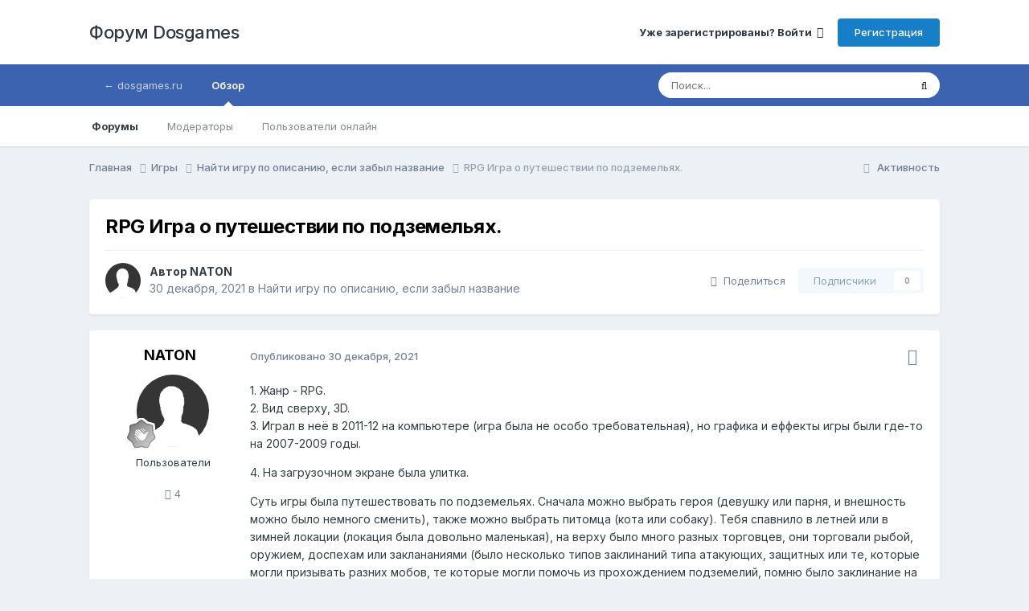

--- FILE ---
content_type: text/html;charset=UTF-8
request_url: https://forum.dosgames.ru/topic/23314-rpg-igra-o-puteshestvii-po-podzemelyah/
body_size: 14964
content:
<!DOCTYPE html>
<html lang="ru-RU" dir="ltr">
	<head>
		<meta charset="utf-8">
		<title>RPG Игра о путешествии по подземельях. - Найти игру по описанию, если забыл название - Форум Dosgames</title>
		
		

	<meta name="viewport" content="width=device-width, initial-scale=1">


	
	


	<meta name="twitter:card" content="summary" />




	
		
			
				<meta property="og:title" content="RPG Игра о путешествии по подземельях.">
			
		
	

	
		
			
				<meta property="og:type" content="website">
			
		
	

	
		
			
				<meta property="og:url" content="https://forum.dosgames.ru/topic/23314-rpg-igra-o-puteshestvii-po-podzemelyah/">
			
		
	

	
		
			
				<meta name="description" content="1. Жанр - RPG. 2. Вид сверху, 3D. 3. Играл в неё в 2011-12 на компьютере (игра была не особо требовательная), но графика и еффекты игры были где-то на 2007-2009 годы. 4. На загрузочном экране была улитка. Суть игры была путешествовать по подземельях. Сначала можно выбрать героя (девушку или парня...">
			
		
	

	
		
			
				<meta property="og:description" content="1. Жанр - RPG. 2. Вид сверху, 3D. 3. Играл в неё в 2011-12 на компьютере (игра была не особо требовательная), но графика и еффекты игры были где-то на 2007-2009 годы. 4. На загрузочном экране была улитка. Суть игры была путешествовать по подземельях. Сначала можно выбрать героя (девушку или парня...">
			
		
	

	
		
			
				<meta property="og:updated_time" content="2022-01-27T10:47:56Z">
			
		
	

	
		
			
				<meta property="og:site_name" content="Форум Dosgames">
			
		
	

	
		
			
				<meta property="og:locale" content="ru_RU">
			
		
	


	
		<link rel="canonical" href="https://forum.dosgames.ru/topic/23314-rpg-igra-o-puteshestvii-po-podzemelyah/" />
	





<link rel="manifest" href="https://forum.dosgames.ru/manifest.webmanifest/">
<meta name="msapplication-config" content="https://forum.dosgames.ru/browserconfig.xml/">
<meta name="msapplication-starturl" content="/">
<meta name="application-name" content="Форум Dosgames">
<meta name="apple-mobile-web-app-title" content="Форум Dosgames">

	<meta name="theme-color" content="#ffffff">










<link rel="preload" href="//forum.dosgames.ru/applications/core/interface/font/fontawesome-webfont.woff2?v=4.7.0" as="font" crossorigin="anonymous">
		


	<link rel="preconnect" href="https://fonts.googleapis.com">
	<link rel="preconnect" href="https://fonts.gstatic.com" crossorigin>
	
		<link href="https://fonts.googleapis.com/css2?family=Inter:wght@300;400;500;600;700&display=swap" rel="stylesheet">
	



	<link rel='stylesheet' href='https://forum.dosgames.ru/uploads/css_built_3/341e4a57816af3ba440d891ca87450ff_framework.css?v=4e52a1ea3c1757007651' media='all'>

	<link rel='stylesheet' href='https://forum.dosgames.ru/uploads/css_built_3/05e81b71abe4f22d6eb8d1a929494829_responsive.css?v=4e52a1ea3c1757007651' media='all'>

	<link rel='stylesheet' href='https://forum.dosgames.ru/uploads/css_built_3/20446cf2d164adcc029377cb04d43d17_flags.css?v=4e52a1ea3c1757007651' media='all'>

	<link rel='stylesheet' href='https://forum.dosgames.ru/uploads/css_built_3/90eb5adf50a8c640f633d47fd7eb1778_core.css?v=4e52a1ea3c1757007651' media='all'>

	<link rel='stylesheet' href='https://forum.dosgames.ru/uploads/css_built_3/5a0da001ccc2200dc5625c3f3934497d_core_responsive.css?v=4e52a1ea3c1757007651' media='all'>

	<link rel='stylesheet' href='https://forum.dosgames.ru/uploads/css_built_3/62e269ced0fdab7e30e026f1d30ae516_forums.css?v=4e52a1ea3c1757007651' media='all'>

	<link rel='stylesheet' href='https://forum.dosgames.ru/uploads/css_built_3/76e62c573090645fb99a15a363d8620e_forums_responsive.css?v=4e52a1ea3c1757007651' media='all'>

	<link rel='stylesheet' href='https://forum.dosgames.ru/uploads/css_built_3/ebdea0c6a7dab6d37900b9190d3ac77b_topics.css?v=4e52a1ea3c1757007651' media='all'>





<link rel='stylesheet' href='https://forum.dosgames.ru/uploads/css_built_3/258adbb6e4f3e83cd3b355f84e3fa002_custom.css?v=4e52a1ea3c1757007651' media='all'>




		
		

	
	<link rel='shortcut icon' href='https://forum.dosgames.ru/uploads/monthly_2018_06/favicon.ico.bb72968caee65124ffaaedf578b8f667.ico' type="image/x-icon">

      <!-- Yandex.RTB -->
<script>window.yaContextCb=window.yaContextCb||[]</script>
<script src="https://yandex.ru/ads/system/context.js" async></script>
      
      <script type="text/javascript">window._ab_id_=162420</script>
<script src="https://cdn.botfaqtor.ru/one.js"></script>
	</head>
	<body class='ipsApp ipsApp_front ipsJS_none ipsClearfix' data-controller='core.front.core.app' data-message="" data-pageApp='forums' data-pageLocation='front' data-pageModule='forums' data-pageController='topic' data-pageID='23314'  >
		<a href='#ipsLayout_mainArea' class='ipsHide' title='Перейти к основному содержанию на этой странице' accesskey='m'>Перейти к содержанию</a>
		
			<div id='ipsLayout_header' class='ipsClearfix'>
				





				<header>
					<div class='ipsLayout_container'>
						

<a href='https://forum.dosgames.ru/' id='elSiteTitle' accesskey='1'>Форум Dosgames</a>

						
							

	<ul id='elUserNav' class='ipsList_inline cSignedOut ipsResponsive_showDesktop'>
		
        
		
        
        
            
            <li id='elSignInLink'>
                <a href='https://forum.dosgames.ru/login/' data-ipsMenu-closeOnClick="false" data-ipsMenu id='elUserSignIn'>
                    Уже зарегистрированы? Войти &nbsp;<i class='fa fa-caret-down'></i>
                </a>
                
<div id='elUserSignIn_menu' class='ipsMenu ipsMenu_auto ipsHide'>
	<form accept-charset='utf-8' method='post' action='https://forum.dosgames.ru/login/'>
		<input type="hidden" name="csrfKey" value="391b8aa9b04e7b20d1d185de8c086246">
		<input type="hidden" name="ref" value="aHR0cHM6Ly9mb3J1bS5kb3NnYW1lcy5ydS90b3BpYy8yMzMxNC1ycGctaWdyYS1vLXB1dGVzaGVzdHZpaS1wby1wb2R6ZW1lbHlhaC8=">
		<div data-role="loginForm">
			
			
			
				
<div class="ipsPad ipsForm ipsForm_vertical">
	<h4 class="ipsType_sectionHead">Войти</h4>
	<br><br>
	<ul class='ipsList_reset'>
		<li class="ipsFieldRow ipsFieldRow_noLabel ipsFieldRow_fullWidth">
			
			
				<input type="email" placeholder="Email адрес" name="auth" autocomplete="email">
			
		</li>
		<li class="ipsFieldRow ipsFieldRow_noLabel ipsFieldRow_fullWidth">
			<input type="password" placeholder="Пароль" name="password" autocomplete="current-password">
		</li>
		<li class="ipsFieldRow ipsFieldRow_checkbox ipsClearfix">
			<span class="ipsCustomInput">
				<input type="checkbox" name="remember_me" id="remember_me_checkbox" value="1" checked aria-checked="true">
				<span></span>
			</span>
			<div class="ipsFieldRow_content">
				<label class="ipsFieldRow_label" for="remember_me_checkbox">Запомнить</label>
				<span class="ipsFieldRow_desc">Не рекомендуется для компьютеров с общим доступом</span>
			</div>
		</li>
		<li class="ipsFieldRow ipsFieldRow_fullWidth">
			<button type="submit" name="_processLogin" value="usernamepassword" class="ipsButton ipsButton_primary ipsButton_small" id="elSignIn_submit">Войти</button>
			
				<p class="ipsType_right ipsType_small">
					
						<a href='https://forum.dosgames.ru/lostpassword/' data-ipsDialog data-ipsDialog-title='Забыли пароль?'>
					
					Забыли пароль?</a>
				</p>
			
		</li>
	</ul>
</div>
			
		</div>
	</form>
</div>
            </li>
            
        
		
			<li>
				
					<a href='https://forum.dosgames.ru/register/' data-ipsDialog data-ipsDialog-size='narrow' data-ipsDialog-title='Регистрация' id='elRegisterButton' class='ipsButton ipsButton_normal ipsButton_primary'>Регистрация</a>
				
			</li>
		
	</ul>

							
<ul class='ipsMobileHamburger ipsList_reset ipsResponsive_hideDesktop'>
	<li data-ipsDrawer data-ipsDrawer-drawerElem='#elMobileDrawer'>
		<a href='#' >
			
			
			
			
			<i class='fa fa-navicon'></i>
		</a>
	</li>
</ul>
						
					</div>
				</header>
				

	<nav data-controller='core.front.core.navBar' class=' ipsResponsive_showDesktop'>
		<div class='ipsNavBar_primary ipsLayout_container '>
			<ul data-role="primaryNavBar" class='ipsClearfix'>
				


	
		
		
		<li  id='elNavSecondary_25' data-role="navBarItem" data-navApp="core" data-navExt="CustomItem">
			
			
				<a href="https://dosgames.ru"  data-navItem-id="25" >
					← dosgames.ru<span class='ipsNavBar_active__identifier'></span>
				</a>
			
			
		</li>
	
	

	
		
		
			
		
		<li class='ipsNavBar_active' data-active id='elNavSecondary_1' data-role="navBarItem" data-navApp="core" data-navExt="CustomItem">
			
			
				<a href="http://forum.dosgames.ru"  data-navItem-id="1" data-navDefault>
					Обзор<span class='ipsNavBar_active__identifier'></span>
				</a>
			
			
				<ul class='ipsNavBar_secondary ' data-role='secondaryNavBar'>
					


	
		
		
			
		
		<li class='ipsNavBar_active' data-active id='elNavSecondary_10' data-role="navBarItem" data-navApp="forums" data-navExt="Forums">
			
			
				<a href="https://forum.dosgames.ru"  data-navItem-id="10" data-navDefault>
					Форумы<span class='ipsNavBar_active__identifier'></span>
				</a>
			
			
		</li>
	
	

	
	

	
	

	
		
		
		<li  id='elNavSecondary_12' data-role="navBarItem" data-navApp="core" data-navExt="StaffDirectory">
			
			
				<a href="https://forum.dosgames.ru/staff/"  data-navItem-id="12" >
					Модераторы<span class='ipsNavBar_active__identifier'></span>
				</a>
			
			
		</li>
	
	

	
		
		
		<li  id='elNavSecondary_13' data-role="navBarItem" data-navApp="core" data-navExt="OnlineUsers">
			
			
				<a href="https://forum.dosgames.ru/online/"  data-navItem-id="13" >
					Пользователи онлайн<span class='ipsNavBar_active__identifier'></span>
				</a>
			
			
		</li>
	
	

					<li class='ipsHide' id='elNavigationMore_1' data-role='navMore'>
						<a href='#' data-ipsMenu data-ipsMenu-appendTo='#elNavigationMore_1' id='elNavigationMore_1_dropdown'>Больше <i class='fa fa-caret-down'></i></a>
						<ul class='ipsHide ipsMenu ipsMenu_auto' id='elNavigationMore_1_dropdown_menu' data-role='moreDropdown'></ul>
					</li>
				</ul>
			
		</li>
	
	

	
	

	
	

	
	

	
	

	
	

				<li class='ipsHide' id='elNavigationMore' data-role='navMore'>
					<a href='#' data-ipsMenu data-ipsMenu-appendTo='#elNavigationMore' id='elNavigationMore_dropdown'>Больше</a>
					<ul class='ipsNavBar_secondary ipsHide' data-role='secondaryNavBar'>
						<li class='ipsHide' id='elNavigationMore_more' data-role='navMore'>
							<a href='#' data-ipsMenu data-ipsMenu-appendTo='#elNavigationMore_more' id='elNavigationMore_more_dropdown'>Больше <i class='fa fa-caret-down'></i></a>
							<ul class='ipsHide ipsMenu ipsMenu_auto' id='elNavigationMore_more_dropdown_menu' data-role='moreDropdown'></ul>
						</li>
					</ul>
				</li>
			</ul>
			

	<div id="elSearchWrapper">
		<div id='elSearch' data-controller="core.front.core.quickSearch">
			<form accept-charset='utf-8' action='//forum.dosgames.ru/search/?do=quicksearch' method='post'>
                <input type='search' id='elSearchField' placeholder='Поиск...' name='q' autocomplete='off' aria-label='Поиск'>
                <details class='cSearchFilter'>
                    <summary class='cSearchFilter__text'></summary>
                    <ul class='cSearchFilter__menu'>
                        
                        <li><label><input type="radio" name="type" value="all" ><span class='cSearchFilter__menuText'>Везде</span></label></li>
                        
                            
                                <li><label><input type="radio" name="type" value='contextual_{&quot;type&quot;:&quot;forums_topic&quot;,&quot;nodes&quot;:3}' checked><span class='cSearchFilter__menuText'>Этот форум</span></label></li>
                            
                                <li><label><input type="radio" name="type" value='contextual_{&quot;type&quot;:&quot;forums_topic&quot;,&quot;item&quot;:23314}' checked><span class='cSearchFilter__menuText'>Эта тема</span></label></li>
                            
                        
                        
                            <li><label><input type="radio" name="type" value="calendar_event"><span class='cSearchFilter__menuText'>События</span></label></li>
                        
                            <li><label><input type="radio" name="type" value="core_statuses_status"><span class='cSearchFilter__menuText'>Обновления статусов</span></label></li>
                        
                            <li><label><input type="radio" name="type" value="forums_topic"><span class='cSearchFilter__menuText'>Темы</span></label></li>
                        
                            <li><label><input type="radio" name="type" value="core_members"><span class='cSearchFilter__menuText'>Пользователи</span></label></li>
                        
                    </ul>
                </details>
				<button class='cSearchSubmit' type="submit" aria-label='Поиск'><i class="fa fa-search"></i></button>
			</form>
		</div>
	</div>

		</div>
	</nav>

				
<ul id='elMobileNav' class='ipsResponsive_hideDesktop' data-controller='core.front.core.mobileNav'>
	
		
			
			
				
				
			
				
					<li id='elMobileBreadcrumb'>
						<a href='https://forum.dosgames.ru/forum/3-nayti-igru-po-opisaniyu-esli-zabyl-nazvanie/'>
							<span>Найти игру по описанию, если забыл название</span>
						</a>
					</li>
				
				
			
				
				
			
		
	
	
	
	<li >
		<a data-action="defaultStream" href='https://forum.dosgames.ru/discover/'><i class="fa fa-newspaper-o" aria-hidden="true"></i></a>
	</li>

	

	
		<li class='ipsJS_show'>
			<a href='https://forum.dosgames.ru/search/'><i class='fa fa-search'></i></a>
		</li>
	
</ul>
			</div>
		
		<main id='ipsLayout_body' class='ipsLayout_container'>
			<div id='ipsLayout_contentArea'>
				<div id='ipsLayout_contentWrapper'>
					
<nav class='ipsBreadcrumb ipsBreadcrumb_top ipsFaded_withHover'>
	

	<ul class='ipsList_inline ipsPos_right'>
		
		<li >
			<a data-action="defaultStream" class='ipsType_light '  href='https://forum.dosgames.ru/discover/'><i class="fa fa-newspaper-o" aria-hidden="true"></i> <span>Активность</span></a>
		</li>
		
	</ul>

	<ul data-role="breadcrumbList">
		<li>
			<a title="Главная" href='https://forum.dosgames.ru/'>
				<span>Главная <i class='fa fa-angle-right'></i></span>
			</a>
		</li>
		
		
			<li>
				
					<a href='https://forum.dosgames.ru/forum/19-igry/'>
						<span>Игры <i class='fa fa-angle-right' aria-hidden="true"></i></span>
					</a>
				
			</li>
		
			<li>
				
					<a href='https://forum.dosgames.ru/forum/3-nayti-igru-po-opisaniyu-esli-zabyl-nazvanie/'>
						<span>Найти игру по описанию, если забыл название <i class='fa fa-angle-right' aria-hidden="true"></i></span>
					</a>
				
			</li>
		
			<li>
				
					RPG Игра о путешествии по подземельях.
				
			</li>
		
	</ul>
</nav>
					
					<div id='ipsLayout_mainArea'>
						
						
						
						

	




						



<div class='ipsPageHeader ipsResponsive_pull ipsBox ipsPadding sm:ipsPadding:half ipsMargin_bottom'>
		
	
	<div class='ipsFlex ipsFlex-ai:center ipsFlex-fw:wrap ipsGap:4'>
		<div class='ipsFlex-flex:11'>
			<h1 class='ipsType_pageTitle ipsContained_container'>
				

				
				
					<span class='ipsType_break ipsContained'>
						<span>RPG Игра о путешествии по подземельях.</span>
					</span>
				
			</h1>
			
			
		</div>
		
	</div>
	<hr class='ipsHr'>
	<div class='ipsPageHeader__meta ipsFlex ipsFlex-jc:between ipsFlex-ai:center ipsFlex-fw:wrap ipsGap:3'>
		<div class='ipsFlex-flex:11'>
			<div class='ipsPhotoPanel ipsPhotoPanel_mini ipsPhotoPanel_notPhone ipsClearfix'>
				


	<a href="https://forum.dosgames.ru/profile/53970-naton/" rel="nofollow" data-ipsHover data-ipsHover-width="370" data-ipsHover-target="https://forum.dosgames.ru/profile/53970-naton/?do=hovercard" class="ipsUserPhoto ipsUserPhoto_mini" title="Перейти в профиль NATON">
		<img src='https://forum.dosgames.ru/uploads/set_resources_3/84c1e40ea0e759e3f1505eb1788ddf3c_default_photo.png' alt='NATON' loading="lazy">
	</a>

				<div>
					<p class='ipsType_reset ipsType_blendLinks'>
						<span class='ipsType_normal'>
						
							<strong>Автор 


<a href='https://forum.dosgames.ru/profile/53970-naton/' rel="nofollow" data-ipsHover data-ipsHover-width='370' data-ipsHover-target='https://forum.dosgames.ru/profile/53970-naton/?do=hovercard&amp;referrer=https%253A%252F%252Fforum.dosgames.ru%252Ftopic%252F23314-rpg-igra-o-puteshestvii-po-podzemelyah%252F' title="Перейти в профиль NATON" class="ipsType_break">NATON</a></strong><br />
							<span class='ipsType_light'><time datetime='2021-12-30T15:44:34Z' title='30.12.2021 15:44' data-short='4 г'>30 декабря, 2021</time> в <a href="https://forum.dosgames.ru/forum/3-nayti-igru-po-opisaniyu-esli-zabyl-nazvanie/">Найти игру по описанию, если забыл название</a></span>
						
						</span>
					</p>
				</div>
			</div>
		</div>
		
			<div class='ipsFlex-flex:01 ipsResponsive_hidePhone'>
				<div class='ipsShareLinks'>
					
						


    <a href='#elShareItem_415165210_menu' id='elShareItem_415165210' data-ipsMenu class='ipsShareButton ipsButton ipsButton_verySmall ipsButton_link ipsButton_link--light'>
        <span><i class='fa fa-share-alt'></i></span> &nbsp;Поделиться
    </a>

    <div class='ipsPadding ipsMenu ipsMenu_normal ipsHide' id='elShareItem_415165210_menu' data-controller="core.front.core.sharelink">
        
        
        <span data-ipsCopy data-ipsCopy-flashmessage>
            <a href="https://forum.dosgames.ru/topic/23314-rpg-igra-o-puteshestvii-po-podzemelyah/" class="ipsButton ipsButton_light ipsButton_small ipsButton_fullWidth" data-role="copyButton" data-clipboard-text="https://forum.dosgames.ru/topic/23314-rpg-igra-o-puteshestvii-po-podzemelyah/" data-ipstooltip title='Copy Link to Clipboard'><i class="fa fa-clone"></i> https://forum.dosgames.ru/topic/23314-rpg-igra-o-puteshestvii-po-podzemelyah/</a>
        </span>
        <ul class='ipsShareLinks ipsMargin_top:half'>
            
                <li>
<a href="https://x.com/share?url=https%3A%2F%2Fforum.dosgames.ru%2Ftopic%2F23314-rpg-igra-o-puteshestvii-po-podzemelyah%2F" class="cShareLink cShareLink_x" target="_blank" data-role="shareLink" title='Share on X' data-ipsTooltip rel='nofollow noopener'>
    <i class="fa fa-x"></i>
</a></li>
            
                <li>
<a href="https://www.facebook.com/sharer/sharer.php?u=https%3A%2F%2Fforum.dosgames.ru%2Ftopic%2F23314-rpg-igra-o-puteshestvii-po-podzemelyah%2F" class="cShareLink cShareLink_facebook" target="_blank" data-role="shareLink" title='Поделиться в Facebook' data-ipsTooltip rel='noopener nofollow'>
	<i class="fa fa-facebook"></i>
</a></li>
            
                <li>
<a href="mailto:?subject=RPG%20%D0%98%D0%B3%D1%80%D0%B0%20%D0%BE%20%D0%BF%D1%83%D1%82%D0%B5%D1%88%D0%B5%D1%81%D1%82%D0%B2%D0%B8%D0%B8%20%D0%BF%D0%BE%20%D0%BF%D0%BE%D0%B4%D0%B7%D0%B5%D0%BC%D0%B5%D0%BB%D1%8C%D1%8F%D1%85.&body=https%3A%2F%2Fforum.dosgames.ru%2Ftopic%2F23314-rpg-igra-o-puteshestvii-po-podzemelyah%2F" rel='nofollow' class='cShareLink cShareLink_email' title='Поделиться по email' data-ipsTooltip>
	<i class="fa fa-envelope"></i>
</a></li>
            
                <li>
<a href="https://pinterest.com/pin/create/button/?url=https://forum.dosgames.ru/topic/23314-rpg-igra-o-puteshestvii-po-podzemelyah/&amp;media=" class="cShareLink cShareLink_pinterest" rel="nofollow noopener" target="_blank" data-role="shareLink" title='Поделиться в Pinterest' data-ipsTooltip>
	<i class="fa fa-pinterest"></i>
</a></li>
            
        </ul>
        
            <hr class='ipsHr'>
            <button class='ipsHide ipsButton ipsButton_verySmall ipsButton_light ipsButton_fullWidth ipsMargin_top:half' data-controller='core.front.core.webshare' data-role='webShare' data-webShareTitle='RPG Игра о путешествии по подземельях.' data-webShareText='RPG Игра о путешествии по подземельях.' data-webShareUrl='https://forum.dosgames.ru/topic/23314-rpg-igra-o-puteshestvii-po-podzemelyah/'>Поделиться</button>
        
    </div>

					
					
                    

					



					

<div data-followApp='forums' data-followArea='topic' data-followID='23314' data-controller='core.front.core.followButton'>
	

	<a href='https://forum.dosgames.ru/login/' rel="nofollow" class="ipsFollow ipsPos_middle ipsButton ipsButton_light ipsButton_verySmall ipsButton_disabled" data-role="followButton" data-ipsTooltip title='Авторизация'>
		<span>Подписчики</span>
		<span class='ipsCommentCount'>0</span>
	</a>

</div>
				</div>
			</div>
					
	</div>
	
	
</div>








<div class='ipsClearfix'>
	<ul class="ipsToolList ipsToolList_horizontal ipsClearfix ipsSpacer_both ipsResponsive_hidePhone">
		
		
		
	</ul>
</div>

<div id='comments' data-controller='core.front.core.commentFeed,forums.front.topic.view, core.front.core.ignoredComments' data-autoPoll data-baseURL='https://forum.dosgames.ru/topic/23314-rpg-igra-o-puteshestvii-po-podzemelyah/' data-lastPage data-feedID='topic-23314' class='cTopic ipsClear ipsSpacer_top'>
	
			
	

	

<div data-controller='core.front.core.recommendedComments' data-url='https://forum.dosgames.ru/topic/23314-rpg-igra-o-puteshestvii-po-podzemelyah/?recommended=comments' class='ipsRecommendedComments ipsHide'>
	<div data-role="recommendedComments">
		<h2 class='ipsType_sectionHead ipsType_large ipsType_bold ipsMargin_bottom'>Рекомендуемые сообщения</h2>
		
	</div>
</div>
	
	<div id="elPostFeed" data-role='commentFeed' data-controller='core.front.core.moderation' >
		<form action="https://forum.dosgames.ru/topic/23314-rpg-igra-o-puteshestvii-po-podzemelyah/?csrfKey=391b8aa9b04e7b20d1d185de8c086246&amp;do=multimodComment" method="post" data-ipsPageAction data-role='moderationTools'>
			
			
				

					

					
					



<a id='findComment-63267'></a>
<a id='comment-63267'></a>
<article  id='elComment_63267' class='cPost ipsBox ipsResponsive_pull  ipsComment  ipsComment_parent ipsClearfix ipsClear ipsColumns ipsColumns_noSpacing ipsColumns_collapsePhone    '>
	

	

	<div class='cAuthorPane_mobile ipsResponsive_showPhone'>
		<div class='cAuthorPane_photo'>
			<div class='cAuthorPane_photoWrap'>
				


	<a href="https://forum.dosgames.ru/profile/53970-naton/" rel="nofollow" data-ipsHover data-ipsHover-width="370" data-ipsHover-target="https://forum.dosgames.ru/profile/53970-naton/?do=hovercard" class="ipsUserPhoto ipsUserPhoto_large" title="Перейти в профиль NATON">
		<img src='https://forum.dosgames.ru/uploads/set_resources_3/84c1e40ea0e759e3f1505eb1788ddf3c_default_photo.png' alt='NATON' loading="lazy">
	</a>

				
				
					<a href="https://forum.dosgames.ru/profile/53970-naton/badges/" rel="nofollow">
						
<img src='https://forum.dosgames.ru/uploads/monthly_2021_10/1_Newbie.svg' loading="lazy" alt="Newbie" class="cAuthorPane_badge cAuthorPane_badge--rank ipsOutline ipsOutline:2px" data-ipsTooltip title="Звание: Newbie (1/14)">
					</a>
				
			</div>
		</div>
		<div class='cAuthorPane_content'>
			<h3 class='ipsType_sectionHead cAuthorPane_author ipsType_break ipsType_blendLinks ipsFlex ipsFlex-ai:center'>
				


<a href='https://forum.dosgames.ru/profile/53970-naton/' rel="nofollow" data-ipsHover data-ipsHover-width='370' data-ipsHover-target='https://forum.dosgames.ru/profile/53970-naton/?do=hovercard&amp;referrer=https%253A%252F%252Fforum.dosgames.ru%252Ftopic%252F23314-rpg-igra-o-puteshestvii-po-podzemelyah%252F' title="Перейти в профиль NATON" class="ipsType_break">NATON</a>
			</h3>
			<div class='ipsType_light ipsType_reset'>
			    <a href='https://forum.dosgames.ru/topic/23314-rpg-igra-o-puteshestvii-po-podzemelyah/#findComment-63267' rel="nofollow" class='ipsType_blendLinks'>Опубликовано <time datetime='2021-12-30T15:44:34Z' title='30.12.2021 15:44' data-short='4 г'>30 декабря, 2021</time></a>
				
			</div>
		</div>
	</div>
	<aside class='ipsComment_author cAuthorPane ipsColumn ipsColumn_medium ipsResponsive_hidePhone'>
		<h3 class='ipsType_sectionHead cAuthorPane_author ipsType_blendLinks ipsType_break'><strong>


<a href='https://forum.dosgames.ru/profile/53970-naton/' rel="nofollow" data-ipsHover data-ipsHover-width='370' data-ipsHover-target='https://forum.dosgames.ru/profile/53970-naton/?do=hovercard&amp;referrer=https%253A%252F%252Fforum.dosgames.ru%252Ftopic%252F23314-rpg-igra-o-puteshestvii-po-podzemelyah%252F' title="Перейти в профиль NATON" class="ipsType_break">NATON</a></strong>
			
		</h3>
		<ul class='cAuthorPane_info ipsList_reset'>
			<li data-role='photo' class='cAuthorPane_photo'>
				<div class='cAuthorPane_photoWrap'>
					


	<a href="https://forum.dosgames.ru/profile/53970-naton/" rel="nofollow" data-ipsHover data-ipsHover-width="370" data-ipsHover-target="https://forum.dosgames.ru/profile/53970-naton/?do=hovercard" class="ipsUserPhoto ipsUserPhoto_large" title="Перейти в профиль NATON">
		<img src='https://forum.dosgames.ru/uploads/set_resources_3/84c1e40ea0e759e3f1505eb1788ddf3c_default_photo.png' alt='NATON' loading="lazy">
	</a>

					
					
						
<img src='https://forum.dosgames.ru/uploads/monthly_2021_10/1_Newbie.svg' loading="lazy" alt="Newbie" class="cAuthorPane_badge cAuthorPane_badge--rank ipsOutline ipsOutline:2px" data-ipsTooltip title="Звание: Newbie (1/14)">
					
				</div>
			</li>
			
				<li data-role='group'>Пользователи</li>
				
			
			
				<li data-role='stats' class='ipsMargin_top'>
					<ul class="ipsList_reset ipsType_light ipsFlex ipsFlex-ai:center ipsFlex-jc:center ipsGap_row:2 cAuthorPane_stats">
						<li>
							
								<a href="https://forum.dosgames.ru/profile/53970-naton/content/" rel="nofollow" title="4 сообщения" data-ipsTooltip class="ipsType_blendLinks">
							
								<i class="fa fa-comment"></i> 4
							
								</a>
							
						</li>
						
					</ul>
				</li>
			
			
				

			
		</ul>
	</aside>
	<div class='ipsColumn ipsColumn_fluid ipsMargin:none'>
		

<div id='comment-63267_wrap' data-controller='core.front.core.comment' data-commentApp='forums' data-commentType='forums' data-commentID="63267" data-quoteData='{&quot;userid&quot;:53970,&quot;username&quot;:&quot;NATON&quot;,&quot;timestamp&quot;:1640879074,&quot;contentapp&quot;:&quot;forums&quot;,&quot;contenttype&quot;:&quot;forums&quot;,&quot;contentid&quot;:23314,&quot;contentclass&quot;:&quot;forums_Topic&quot;,&quot;contentcommentid&quot;:63267}' class='ipsComment_content ipsType_medium'>

	<div class='ipsComment_meta ipsType_light ipsFlex ipsFlex-ai:center ipsFlex-jc:between ipsFlex-fd:row-reverse'>
		<div class='ipsType_light ipsType_reset ipsType_blendLinks ipsComment_toolWrap'>
			<div class='ipsResponsive_hidePhone ipsComment_badges'>
				<ul class='ipsList_reset ipsFlex ipsFlex-jc:end ipsFlex-fw:wrap ipsGap:2 ipsGap_row:1'>
					
					
					
					
					
				</ul>
			</div>
			<ul class='ipsList_reset ipsComment_tools'>
				<li>
					<a href='#elControls_63267_menu' class='ipsComment_ellipsis' id='elControls_63267' title='Ещё...' data-ipsMenu data-ipsMenu-appendTo='#comment-63267_wrap'><i class='fa fa-ellipsis-h'></i></a>
					<ul id='elControls_63267_menu' class='ipsMenu ipsMenu_narrow ipsHide'>
						
							<li class='ipsMenu_item'><a href='https://forum.dosgames.ru/topic/23314-rpg-igra-o-puteshestvii-po-podzemelyah/?do=reportComment&amp;comment=63267' data-ipsDialog data-ipsDialog-remoteSubmit data-ipsDialog-size='medium' data-ipsDialog-flashMessage='Спасибо за вашу жалобу' data-ipsDialog-title="Жалоба" data-action='reportComment' title='Пожаловаться на контент'>Жалоба</a></li>
						
						
                        
						
						
						
							
								
							
							
							
							
							
							
						
					</ul>
				</li>
				
			</ul>
		</div>

		<div class='ipsType_reset ipsResponsive_hidePhone'>
		   
		   Опубликовано <time datetime='2021-12-30T15:44:34Z' title='30.12.2021 15:44' data-short='4 г'>30 декабря, 2021</time>
		   
			
			<span class='ipsResponsive_hidePhone'>
				
				
			</span>
		</div>
	</div>

	

    

	<div class='cPost_contentWrap'>
		
		<div data-role='commentContent' class='ipsType_normal ipsType_richText ipsPadding_bottom ipsContained' data-controller='core.front.core.lightboxedImages'>
			<p>
	1. Жанр - RPG.<br />
	2. Вид сверху, 3D.<br />
	3. Играл в неё в 2011-12 на компьютере (игра была не особо требовательная), но графика и еффекты игры были где-то на 2007-2009 годы.
</p>

<p>
	4. На загрузочном экране была улитка. 
</p>

<p>
	Суть игры была путешествовать по подземельях. Сначала можно выбрать героя (девушку или парня, и внешность можно было немного сменить), также можно выбрать питомца (кота или собаку). Тебя спавнило в летней или в зимней локации (локация была довольно маленькая), на верху было много разных торговцев, они торговали рыбой, оружием, доспехам или заклананиями (было несколько типов заклинаний типа атакующих, защитных или те, которые могли призывать разних мобов, те которые могли помочь из прохождением подземелий, помню было заклинание на карту текущего подземелья), было много зелий, которые могли добавать маны, отхилить или урон повысить, также на верху было озеро, в котором можно было ловить рыбу, но если много рыбачить, то можно было выловить доспехи или оружие из сильными или забавными еффектами. Было много видов рыбы, которые давали разные баффы, а некоторые рыбёхи, если их дать своему питомцу, превращали его в разных чудищ (в огромную пчелу и помню имбовая была красная рыба, которая превращала его в что-то типа тигра из шупальцами). Далее нужно было идти в подземелье, они были нескольних типов, было что-то типа дома из деревянными стенами, было будто пещера из сталактитами, и они как-то генерировались рандомно. В подземельях было много разным мобов типа нежити, всяких насекомых и из всех их падал разный шмот. Чтобы спуститься в подземелье еще глубже, нужно было найти лестницу вниз, на каждом уровне был свой босс. Если просто пробегать много подземелий, толком на каждом уровне ничего не делая, тебя дальше не пускали и писалось, что ты не готов идти дальше, я не знал, что дальше делать и просто начинал игру заново. Это все, что я помню о ней.
</p>


			
		</div>

		

		
	</div>

	
    
</div>
	</div>
</article>
					
						<ul class='ipsTopicMeta'>
							
							
								<li class="ipsTopicMeta__item ipsTopicMeta__item--time">
									4 недели спустя...
								</li>
							
						</ul>
					
					
						<!-- Yandex.RTB R-A-245127-25 -->
<div id="yandex_rtb_R-A-245127-25" style="padding-bottom:15px"></div>
<script type="text/javascript">
    (function(w, d, n, s, t) {
        w[n] = w[n] || [];
        w[n].push(function() {
            Ya.Context.AdvManager.render({
                blockId: "R-A-245127-25",
                renderTo: "yandex_rtb_R-A-245127-25",
                async: true
            });
        });
        t = d.getElementsByTagName("script")[0];
        s = d.createElement("script");
        s.type = "text/javascript";
        s.src = "//an.yandex.ru/system/context.js";
        s.async = true;
        t.parentNode.insertBefore(s, t);
    })(this, this.document, "yandexContextAsyncCallbacks");
</script>

					
					
				

					

					
					



<a id='findComment-63337'></a>
<a id='comment-63337'></a>
<article  id='elComment_63337' class='cPost ipsBox ipsResponsive_pull  ipsComment  ipsComment_parent ipsClearfix ipsClear ipsColumns ipsColumns_noSpacing ipsColumns_collapsePhone    '>
	

	

	<div class='cAuthorPane_mobile ipsResponsive_showPhone'>
		<div class='cAuthorPane_photo'>
			<div class='cAuthorPane_photoWrap'>
				


	<a href="https://forum.dosgames.ru/profile/23357-udav/" rel="nofollow" data-ipsHover data-ipsHover-width="370" data-ipsHover-target="https://forum.dosgames.ru/profile/23357-udav/?do=hovercard" class="ipsUserPhoto ipsUserPhoto_large" title="Перейти в профиль udav">
		<img src='https://forum.dosgames.ru/uploads/profile/photo-23357.png' alt='udav' loading="lazy">
	</a>

				
				
					<a href="https://forum.dosgames.ru/profile/23357-udav/badges/" rel="nofollow">
						
<img src='https://forum.dosgames.ru/uploads/monthly_2021_10/1_Newbie.svg' loading="lazy" alt="Newbie" class="cAuthorPane_badge cAuthorPane_badge--rank ipsOutline ipsOutline:2px" data-ipsTooltip title="Звание: Newbie (1/14)">
					</a>
				
			</div>
		</div>
		<div class='cAuthorPane_content'>
			<h3 class='ipsType_sectionHead cAuthorPane_author ipsType_break ipsType_blendLinks ipsFlex ipsFlex-ai:center'>
				


<a href='https://forum.dosgames.ru/profile/23357-udav/' rel="nofollow" data-ipsHover data-ipsHover-width='370' data-ipsHover-target='https://forum.dosgames.ru/profile/23357-udav/?do=hovercard&amp;referrer=https%253A%252F%252Fforum.dosgames.ru%252Ftopic%252F23314-rpg-igra-o-puteshestvii-po-podzemelyah%252F' title="Перейти в профиль udav" class="ipsType_break">udav</a>
			</h3>
			<div class='ipsType_light ipsType_reset'>
			    <a href='https://forum.dosgames.ru/topic/23314-rpg-igra-o-puteshestvii-po-podzemelyah/#findComment-63337' rel="nofollow" class='ipsType_blendLinks'>Опубликовано <time datetime='2022-01-27T10:47:56Z' title='27.01.2022 10:47' data-short='3 г'>27 января, 2022</time></a>
				
			</div>
		</div>
	</div>
	<aside class='ipsComment_author cAuthorPane ipsColumn ipsColumn_medium ipsResponsive_hidePhone'>
		<h3 class='ipsType_sectionHead cAuthorPane_author ipsType_blendLinks ipsType_break'><strong>


<a href='https://forum.dosgames.ru/profile/23357-udav/' rel="nofollow" data-ipsHover data-ipsHover-width='370' data-ipsHover-target='https://forum.dosgames.ru/profile/23357-udav/?do=hovercard&amp;referrer=https%253A%252F%252Fforum.dosgames.ru%252Ftopic%252F23314-rpg-igra-o-puteshestvii-po-podzemelyah%252F' title="Перейти в профиль udav" class="ipsType_break">udav</a></strong>
			
		</h3>
		<ul class='cAuthorPane_info ipsList_reset'>
			<li data-role='photo' class='cAuthorPane_photo'>
				<div class='cAuthorPane_photoWrap'>
					


	<a href="https://forum.dosgames.ru/profile/23357-udav/" rel="nofollow" data-ipsHover data-ipsHover-width="370" data-ipsHover-target="https://forum.dosgames.ru/profile/23357-udav/?do=hovercard" class="ipsUserPhoto ipsUserPhoto_large" title="Перейти в профиль udav">
		<img src='https://forum.dosgames.ru/uploads/profile/photo-23357.png' alt='udav' loading="lazy">
	</a>

					
					
						
<img src='https://forum.dosgames.ru/uploads/monthly_2021_10/1_Newbie.svg' loading="lazy" alt="Newbie" class="cAuthorPane_badge cAuthorPane_badge--rank ipsOutline ipsOutline:2px" data-ipsTooltip title="Звание: Newbie (1/14)">
					
				</div>
			</li>
			
				<li data-role='group'>Пользователи+</li>
				
			
			
				<li data-role='stats' class='ipsMargin_top'>
					<ul class="ipsList_reset ipsType_light ipsFlex ipsFlex-ai:center ipsFlex-jc:center ipsGap_row:2 cAuthorPane_stats">
						<li>
							
								<a href="https://forum.dosgames.ru/profile/23357-udav/content/" rel="nofollow" title="384 сообщения" data-ipsTooltip class="ipsType_blendLinks">
							
								<i class="fa fa-comment"></i> 384
							
								</a>
							
						</li>
						
					</ul>
				</li>
			
			
				

	
	<li data-role='custom-field' class='ipsResponsive_hidePhone ipsType_break'>
		
<span class='ft'>Пол:</span><span class='fc'>Мужчина</span>
	</li>
	

			
		</ul>
	</aside>
	<div class='ipsColumn ipsColumn_fluid ipsMargin:none'>
		

<div id='comment-63337_wrap' data-controller='core.front.core.comment' data-commentApp='forums' data-commentType='forums' data-commentID="63337" data-quoteData='{&quot;userid&quot;:23357,&quot;username&quot;:&quot;udav&quot;,&quot;timestamp&quot;:1643280476,&quot;contentapp&quot;:&quot;forums&quot;,&quot;contenttype&quot;:&quot;forums&quot;,&quot;contentid&quot;:23314,&quot;contentclass&quot;:&quot;forums_Topic&quot;,&quot;contentcommentid&quot;:63337}' class='ipsComment_content ipsType_medium'>

	<div class='ipsComment_meta ipsType_light ipsFlex ipsFlex-ai:center ipsFlex-jc:between ipsFlex-fd:row-reverse'>
		<div class='ipsType_light ipsType_reset ipsType_blendLinks ipsComment_toolWrap'>
			<div class='ipsResponsive_hidePhone ipsComment_badges'>
				<ul class='ipsList_reset ipsFlex ipsFlex-jc:end ipsFlex-fw:wrap ipsGap:2 ipsGap_row:1'>
					
					
					
					
					
				</ul>
			</div>
			<ul class='ipsList_reset ipsComment_tools'>
				<li>
					<a href='#elControls_63337_menu' class='ipsComment_ellipsis' id='elControls_63337' title='Ещё...' data-ipsMenu data-ipsMenu-appendTo='#comment-63337_wrap'><i class='fa fa-ellipsis-h'></i></a>
					<ul id='elControls_63337_menu' class='ipsMenu ipsMenu_narrow ipsHide'>
						
							<li class='ipsMenu_item'><a href='https://forum.dosgames.ru/topic/23314-rpg-igra-o-puteshestvii-po-podzemelyah/?do=reportComment&amp;comment=63337' data-ipsDialog data-ipsDialog-remoteSubmit data-ipsDialog-size='medium' data-ipsDialog-flashMessage='Спасибо за вашу жалобу' data-ipsDialog-title="Жалоба" data-action='reportComment' title='Пожаловаться на контент'>Жалоба</a></li>
						
						
                        
						
						
						
							
								
							
							
							
							
							
							
						
					</ul>
				</li>
				
			</ul>
		</div>

		<div class='ipsType_reset ipsResponsive_hidePhone'>
		   
		   Опубликовано <time datetime='2022-01-27T10:47:56Z' title='27.01.2022 10:47' data-short='3 г'>27 января, 2022</time>
		   
			
			<span class='ipsResponsive_hidePhone'>
				
					(изменено)
				
				
			</span>
		</div>
	</div>

	

    

	<div class='cPost_contentWrap'>
		
		<div data-role='commentContent' class='ipsType_normal ipsType_richText ipsPadding_bottom ipsContained' data-controller='core.front.core.lightboxedImages'>
			<p>
	.
</p>


			
				

<span class='ipsType_reset ipsType_medium ipsType_light' data-excludequote>
	<strong>Изменено <time datetime='2022-01-27T10:50:06Z' title='27.01.2022 10:50' data-short='3 г'>27 января, 2022</time> пользователем udav</strong>
	
		<br>Ответ был уже дан.
	
	
</span>
			
		</div>

		

		
	</div>

	
    
</div>
	</div>
</article>
					
					
					
				
			
			
<input type="hidden" name="csrfKey" value="391b8aa9b04e7b20d1d185de8c086246" />


		</form>
	</div>

	
	
	
	
	
		<a id='replyForm'></a>
	<div data-role='replyArea' class='cTopicPostArea ipsBox ipsResponsive_pull ipsPadding cTopicPostArea_noSize ipsSpacer_top' >
			
				
				

<div>
	<input type="hidden" name="csrfKey" value="391b8aa9b04e7b20d1d185de8c086246">
	
		<div class='ipsType_center ipsPad cGuestTeaser'>
			
				<h2 class='ipsType_pageTitle'>Для публикации сообщений создайте учётную запись или авторизуйтесь</h2>
				<p class='ipsType_light ipsType_normal ipsType_reset ipsSpacer_top ipsSpacer_half'>Вы должны быть пользователем, чтобы оставить комментарий</p>
			
	
			<div class='ipsBox ipsPad ipsSpacer_top'>
				<div class='ipsGrid ipsGrid_collapsePhone'>
					<div class='ipsGrid_span6 cGuestTeaser_left'>
						<h2 class='ipsType_sectionHead'>Создать учетную запись</h2>
						<p class='ipsType_normal ipsType_reset ipsType_light ipsSpacer_bottom'>Зарегистрируйте новую учётную запись в нашем сообществе. Это очень просто!</p>
						
							<a href='https://forum.dosgames.ru/register/' class='ipsButton ipsButton_primary ipsButton_small' data-ipsDialog data-ipsDialog-size='narrow' data-ipsDialog-title='Регистрация'>
						
						Регистрация нового пользователя</a>
					</div>
					<div class='ipsGrid_span6 cGuestTeaser_right'>
						<h2 class='ipsType_sectionHead'>Войти</h2>
						<p class='ipsType_normal ipsType_reset ipsType_light ipsSpacer_bottom'>Уже есть аккаунт? Войти в систему.</p>
						<a href='https://forum.dosgames.ru/login/?ref=aHR0cHM6Ly9mb3J1bS5kb3NnYW1lcy5ydS90b3BpYy8yMzMxNC1ycGctaWdyYS1vLXB1dGVzaGVzdHZpaS1wby1wb2R6ZW1lbHlhaC8jcmVwbHlGb3Jt' data-ipsDialog data-ipsDialog-size='medium' data-ipsDialog-remoteVerify="false" data-ipsDialog-title="Войти" class='ipsButton ipsButton_primary ipsButton_small'>Войти</a>
					</div>
				</div>
			</div>
		</div>
	
</div>
			
		</div>
	

	
		<div class='ipsBox ipsPadding ipsResponsive_pull ipsResponsive_showPhone ipsMargin_top'>
			<div class='ipsShareLinks'>
				
					


    <a href='#elShareItem_807248112_menu' id='elShareItem_807248112' data-ipsMenu class='ipsShareButton ipsButton ipsButton_verySmall ipsButton_light '>
        <span><i class='fa fa-share-alt'></i></span> &nbsp;Поделиться
    </a>

    <div class='ipsPadding ipsMenu ipsMenu_normal ipsHide' id='elShareItem_807248112_menu' data-controller="core.front.core.sharelink">
        
        
        <span data-ipsCopy data-ipsCopy-flashmessage>
            <a href="https://forum.dosgames.ru/topic/23314-rpg-igra-o-puteshestvii-po-podzemelyah/" class="ipsButton ipsButton_light ipsButton_small ipsButton_fullWidth" data-role="copyButton" data-clipboard-text="https://forum.dosgames.ru/topic/23314-rpg-igra-o-puteshestvii-po-podzemelyah/" data-ipstooltip title='Copy Link to Clipboard'><i class="fa fa-clone"></i> https://forum.dosgames.ru/topic/23314-rpg-igra-o-puteshestvii-po-podzemelyah/</a>
        </span>
        <ul class='ipsShareLinks ipsMargin_top:half'>
            
                <li>
<a href="https://x.com/share?url=https%3A%2F%2Fforum.dosgames.ru%2Ftopic%2F23314-rpg-igra-o-puteshestvii-po-podzemelyah%2F" class="cShareLink cShareLink_x" target="_blank" data-role="shareLink" title='Share on X' data-ipsTooltip rel='nofollow noopener'>
    <i class="fa fa-x"></i>
</a></li>
            
                <li>
<a href="https://www.facebook.com/sharer/sharer.php?u=https%3A%2F%2Fforum.dosgames.ru%2Ftopic%2F23314-rpg-igra-o-puteshestvii-po-podzemelyah%2F" class="cShareLink cShareLink_facebook" target="_blank" data-role="shareLink" title='Поделиться в Facebook' data-ipsTooltip rel='noopener nofollow'>
	<i class="fa fa-facebook"></i>
</a></li>
            
                <li>
<a href="mailto:?subject=RPG%20%D0%98%D0%B3%D1%80%D0%B0%20%D0%BE%20%D0%BF%D1%83%D1%82%D0%B5%D1%88%D0%B5%D1%81%D1%82%D0%B2%D0%B8%D0%B8%20%D0%BF%D0%BE%20%D0%BF%D0%BE%D0%B4%D0%B7%D0%B5%D0%BC%D0%B5%D0%BB%D1%8C%D1%8F%D1%85.&body=https%3A%2F%2Fforum.dosgames.ru%2Ftopic%2F23314-rpg-igra-o-puteshestvii-po-podzemelyah%2F" rel='nofollow' class='cShareLink cShareLink_email' title='Поделиться по email' data-ipsTooltip>
	<i class="fa fa-envelope"></i>
</a></li>
            
                <li>
<a href="https://pinterest.com/pin/create/button/?url=https://forum.dosgames.ru/topic/23314-rpg-igra-o-puteshestvii-po-podzemelyah/&amp;media=" class="cShareLink cShareLink_pinterest" rel="nofollow noopener" target="_blank" data-role="shareLink" title='Поделиться в Pinterest' data-ipsTooltip>
	<i class="fa fa-pinterest"></i>
</a></li>
            
        </ul>
        
            <hr class='ipsHr'>
            <button class='ipsHide ipsButton ipsButton_verySmall ipsButton_light ipsButton_fullWidth ipsMargin_top:half' data-controller='core.front.core.webshare' data-role='webShare' data-webShareTitle='RPG Игра о путешествии по подземельях.' data-webShareText='RPG Игра о путешествии по подземельях.' data-webShareUrl='https://forum.dosgames.ru/topic/23314-rpg-igra-o-puteshestvii-po-podzemelyah/'>Поделиться</button>
        
    </div>

				
				
                

                

<div data-followApp='forums' data-followArea='topic' data-followID='23314' data-controller='core.front.core.followButton'>
	

	<a href='https://forum.dosgames.ru/login/' rel="nofollow" class="ipsFollow ipsPos_middle ipsButton ipsButton_light ipsButton_verySmall ipsButton_disabled" data-role="followButton" data-ipsTooltip title='Авторизация'>
		<span>Подписчики</span>
		<span class='ipsCommentCount'>0</span>
	</a>

</div>
				
			</div>
		</div>
	
</div>



<div class='ipsPager ipsSpacer_top'>
	<div class="ipsPager_prev">
		
			<a href="https://forum.dosgames.ru/forum/3-nayti-igru-po-opisaniyu-esli-zabyl-nazvanie/" title="Перейти к Найти игру по описанию, если забыл название" rel="parent">
				<span class="ipsPager_type">Перейти к списку тем</span>
			</a>
		
	</div>
	
</div>


						


					</div>
					


					
<nav class='ipsBreadcrumb ipsBreadcrumb_bottom ipsFaded_withHover'>
	
		


	

	<ul class='ipsList_inline ipsPos_right'>
		
		<li >
			<a data-action="defaultStream" class='ipsType_light '  href='https://forum.dosgames.ru/discover/'><i class="fa fa-newspaper-o" aria-hidden="true"></i> <span>Активность</span></a>
		</li>
		
	</ul>

	<ul data-role="breadcrumbList">
		<li>
			<a title="Главная" href='https://forum.dosgames.ru/'>
				<span>Главная <i class='fa fa-angle-right'></i></span>
			</a>
		</li>
		
		
			<li>
				
					<a href='https://forum.dosgames.ru/forum/19-igry/'>
						<span>Игры <i class='fa fa-angle-right' aria-hidden="true"></i></span>
					</a>
				
			</li>
		
			<li>
				
					<a href='https://forum.dosgames.ru/forum/3-nayti-igru-po-opisaniyu-esli-zabyl-nazvanie/'>
						<span>Найти игру по описанию, если забыл название <i class='fa fa-angle-right' aria-hidden="true"></i></span>
					</a>
				
			</li>
		
			<li>
				
					RPG Игра о путешествии по подземельях.
				
			</li>
		
	</ul>
</nav>
				</div>
			</div>
			
		</main>
		
			<footer id='ipsLayout_footer' class='ipsClearfix'>
				<div class='ipsLayout_container'>
                  
<div style="">
<!-- Yandex.RTB R-A-245127-38 -->
<div id="yandex_rtb_R-A-245127-38"></div>
<script>window.yaContextCb.push(()=>{
  Ya.Context.AdvManager.render({
    renderTo: 'yandex_rtb_R-A-245127-38',
    blockId: 'R-A-245127-38'
  })
})</script>
</div>
					
					

<ul id='elFooterSocialLinks' class='ipsList_inline ipsType_center ipsSpacer_top'>
	

	
		<li class='cUserNav_icon'>
			<a href='https://vk.com/dosgames_ru' target='_blank' class='cShareLink cShareLink_vk' rel='noopener noreferrer'><i class='fa fa-vk'></i></a>
        </li>
	

</ul>


<ul class='ipsList_inline ipsType_center ipsSpacer_top' id="elFooterLinks">
	
	
	
	
	
	
	<li><a rel="nofollow" href='https://forum.dosgames.ru/cookies/'>Cookie-файлы</a></li>

</ul>	


<p id='elCopyright'>
	<span id='elCopyright_userLine'>Скачать игры на dosgames.ru</span>
	<a rel='nofollow' title='Invision Community' href='https://www.invisioncommunity.com/'>Powered by Invision Community</a>
</p>
                  
 <!--LiveInternet counter--><script type="text/javascript">
document.write("<a href='//www.liveinternet.ru/click' "+
"target=_blank><img src='//counter.yadro.ru/hit?t26.1;r"+
escape(document.referrer)+((typeof(screen)=="undefined")?"":
";s"+screen.width+"*"+screen.height+"*"+(screen.colorDepth?
screen.colorDepth:screen.pixelDepth))+";u"+escape(document.URL)+
";h"+escape(document.title.substring(0,150))+";"+Math.random()+
"' alt='' title='LiveInternet: показано число посетителей за"+
" сегодня' "+
"border='0' width='88' height='15'><\/a>")
</script><!--/LiveInternet-->
                  
<!-- Yandex.Metrika counter --> <script type="text/javascript" > (function(m,e,t,r,i,k,a){m[i]=m[i]||function(){(m[i].a=m[i].a||[]).push(arguments)}; m[i].l=1*new Date();k=e.createElement(t),a=e.getElementsByTagName(t)[0],k.async=1,k.src=r,a.parentNode.insertBefore(k,a)}) (window, document, "script", "https://mc.yandex.ru/metrika/tag.js", "ym"); ym(49114873, "init", { clickmap:true, trackLinks:true, accurateTrackBounce:true, webvisor:true }); </script> <noscript><div><img src="https://mc.yandex.ru/watch/49114873" style="position:absolute; left:-9999px;" alt="" /></div></noscript> <!-- /Yandex.Metrika counter -->                  
                  
				</div>
			</footer>
			
<div id='elMobileDrawer' class='ipsDrawer ipsHide'>
	<div class='ipsDrawer_menu'>
		<a href='#' class='ipsDrawer_close' data-action='close'><span>&times;</span></a>
		<div class='ipsDrawer_content ipsFlex ipsFlex-fd:column'>
			
				<div class='ipsPadding ipsBorder_bottom'>
					<ul class='ipsToolList ipsToolList_vertical'>
						<li>
							<a href='https://forum.dosgames.ru/login/' id='elSigninButton_mobile' class='ipsButton ipsButton_light ipsButton_small ipsButton_fullWidth'>Уже зарегистрированы? Войти</a>
						</li>
						
							<li>
								
									<a href='https://forum.dosgames.ru/register/' data-ipsDialog data-ipsDialog-size='narrow' data-ipsDialog-title='Регистрация' data-ipsDialog-fixed='true' id='elRegisterButton_mobile' class='ipsButton ipsButton_small ipsButton_fullWidth ipsButton_important'>Регистрация</a>
								
							</li>
						
					</ul>
				</div>
			

			

			<ul class='ipsDrawer_list ipsFlex-flex:11'>
				

				
				
				
				
					
						
						
							<li><a href='https://dosgames.ru' >← dosgames.ru</a></li>
						
					
				
					
						
						
							<li class='ipsDrawer_itemParent'>
								<h4 class='ipsDrawer_title'><a href='#'>Обзор</a></h4>
								<ul class='ipsDrawer_list'>
									<li data-action="back"><a href='#'>Назад</a></li>
									
									
										
										
										
											
												
											
										
											
										
											
										
											
												
											
										
											
												
											
										
									
													
									
										<li><a href='http://forum.dosgames.ru'>Обзор</a></li>
									
									
									
										


	
		
			<li>
				<a href='https://forum.dosgames.ru' >
					Форумы
				</a>
			</li>
		
	

	

	

	
		
			<li>
				<a href='https://forum.dosgames.ru/staff/' >
					Модераторы
				</a>
			</li>
		
	

	
		
			<li>
				<a href='https://forum.dosgames.ru/online/' >
					Пользователи онлайн
				</a>
			</li>
		
	

										
								</ul>
							</li>
						
					
				
					
				
					
				
					
				
					
				
					
				
				
			</ul>

			
		</div>
	</div>
</div>

<div id='elMobileCreateMenuDrawer' class='ipsDrawer ipsHide'>
	<div class='ipsDrawer_menu'>
		<a href='#' class='ipsDrawer_close' data-action='close'><span>&times;</span></a>
		<div class='ipsDrawer_content ipsSpacer_bottom ipsPad'>
			<ul class='ipsDrawer_list'>
				<li class="ipsDrawer_listTitle ipsType_reset">Создать...</li>
				
			</ul>
		</div>
	</div>
</div>
			
			

	
	<script type='text/javascript'>
		var ipsDebug = false;		
	
		var CKEDITOR_BASEPATH = '//forum.dosgames.ru/applications/core/interface/ckeditor/ckeditor/';
	
		var ipsSettings = {
			
			
			cookie_path: "/",
			
			cookie_prefix: "ips4_",
			
			
			cookie_ssl: true,
			
            essential_cookies: ["oauth_authorize","member_id","login_key","clearAutosave","lastSearch","device_key","IPSSessionFront","loggedIn","noCache","hasJS","cookie_consent","cookie_consent_optional","forumpass_*"],
			upload_imgURL: "",
			message_imgURL: "",
			notification_imgURL: "",
			baseURL: "//forum.dosgames.ru/",
			jsURL: "//forum.dosgames.ru/applications/core/interface/js/js.php",
			csrfKey: "391b8aa9b04e7b20d1d185de8c086246",
			antiCache: "4e52a1ea3c1757007651",
			jsAntiCache: "4e52a1ea3c1767117184",
			disableNotificationSounds: true,
			useCompiledFiles: true,
			links_external: true,
			memberID: 0,
			lazyLoadEnabled: false,
			blankImg: "//forum.dosgames.ru/applications/core/interface/js/spacer.png",
			googleAnalyticsEnabled: false,
			matomoEnabled: false,
			viewProfiles: true,
			mapProvider: 'none',
			mapApiKey: '',
			pushPublicKey: "BH1XqHcJgpvOjR6dlFEO9aD3b7TCzMFNGK1Qx3fA8kkZTFQmLaun8uMYbW8d0lGtx6ZzNkNDMEDnIFICQ7GBGXc",
			relativeDates: true
		};
		
		
		
		
			ipsSettings['maxImageDimensions'] = {
				width: 1000,
				height: 750
			};
		
		
	</script>





<script type='text/javascript' src='https://forum.dosgames.ru/uploads/javascript_global/root_library.js?v=4e52a1ea3c1767117184' data-ips></script>


<script type='text/javascript' src='https://forum.dosgames.ru/uploads/javascript_global/root_js_lang_2.js?v=4e52a1ea3c1767117184' data-ips></script>


<script type='text/javascript' src='https://forum.dosgames.ru/uploads/javascript_global/root_framework.js?v=4e52a1ea3c1767117184' data-ips></script>


<script type='text/javascript' src='https://forum.dosgames.ru/uploads/javascript_core/global_global_core.js?v=4e52a1ea3c1767117184' data-ips></script>


<script type='text/javascript' src='https://forum.dosgames.ru/uploads/javascript_global/root_front.js?v=4e52a1ea3c1767117184' data-ips></script>


<script type='text/javascript' src='https://forum.dosgames.ru/uploads/javascript_core/front_front_core.js?v=4e52a1ea3c1767117184' data-ips></script>


<script type='text/javascript' src='https://forum.dosgames.ru/uploads/javascript_forums/front_front_topic.js?v=4e52a1ea3c1767117184' data-ips></script>


<script type='text/javascript' src='https://forum.dosgames.ru/uploads/javascript_global/root_map.js?v=4e52a1ea3c1767117184' data-ips></script>



	<script type='text/javascript'>
		
			ips.setSetting( 'date_format', jQuery.parseJSON('"dd.mm.yy"') );
		
			ips.setSetting( 'date_first_day', jQuery.parseJSON('0') );
		
			ips.setSetting( 'ipb_url_filter_option', jQuery.parseJSON('"none"') );
		
			ips.setSetting( 'url_filter_any_action', jQuery.parseJSON('"allow"') );
		
			ips.setSetting( 'bypass_profanity', jQuery.parseJSON('0') );
		
			ips.setSetting( 'emoji_style', jQuery.parseJSON('"native"') );
		
			ips.setSetting( 'emoji_shortcodes', jQuery.parseJSON('true') );
		
			ips.setSetting( 'emoji_ascii', jQuery.parseJSON('true') );
		
			ips.setSetting( 'emoji_cache', jQuery.parseJSON('1691006115') );
		
			ips.setSetting( 'image_jpg_quality', jQuery.parseJSON('75') );
		
			ips.setSetting( 'cloud2', jQuery.parseJSON('false') );
		
			ips.setSetting( 'isAnonymous', jQuery.parseJSON('false') );
		
		
        
    </script>



<script type='application/ld+json'>
{
    "name": "RPG \u0418\u0433\u0440\u0430 \u043e \u043f\u0443\u0442\u0435\u0448\u0435\u0441\u0442\u0432\u0438\u0438 \u043f\u043e \u043f\u043e\u0434\u0437\u0435\u043c\u0435\u043b\u044c\u044f\u0445.",
    "headline": "RPG \u0418\u0433\u0440\u0430 \u043e \u043f\u0443\u0442\u0435\u0448\u0435\u0441\u0442\u0432\u0438\u0438 \u043f\u043e \u043f\u043e\u0434\u0437\u0435\u043c\u0435\u043b\u044c\u044f\u0445.",
    "text": "1. \u0416\u0430\u043d\u0440 - RPG. \n\t2. \u0412\u0438\u0434 \u0441\u0432\u0435\u0440\u0445\u0443, 3D. \n\t3. \u0418\u0433\u0440\u0430\u043b \u0432 \u043d\u0435\u0451 \u0432 2011-12 \u043d\u0430 \u043a\u043e\u043c\u043f\u044c\u044e\u0442\u0435\u0440\u0435 (\u0438\u0433\u0440\u0430 \u0431\u044b\u043b\u0430 \u043d\u0435 \u043e\u0441\u043e\u0431\u043e \u0442\u0440\u0435\u0431\u043e\u0432\u0430\u0442\u0435\u043b\u044c\u043d\u0430\u044f), \u043d\u043e \u0433\u0440\u0430\u0444\u0438\u043a\u0430 \u0438 \u0435\u0444\u0444\u0435\u043a\u0442\u044b \u0438\u0433\u0440\u044b \u0431\u044b\u043b\u0438 \u0433\u0434\u0435-\u0442\u043e \u043d\u0430 2007-2009 \u0433\u043e\u0434\u044b.\n \n\n\n\t4. \u041d\u0430 \u0437\u0430\u0433\u0440\u0443\u0437\u043e\u0447\u043d\u043e\u043c \u044d\u043a\u0440\u0430\u043d\u0435 \u0431\u044b\u043b\u0430 \u0443\u043b\u0438\u0442\u043a\u0430.\u00a0\n \n\n\n\t\u0421\u0443\u0442\u044c \u0438\u0433\u0440\u044b \u0431\u044b\u043b\u0430 \u043f\u0443\u0442\u0435\u0448\u0435\u0441\u0442\u0432\u043e\u0432\u0430\u0442\u044c \u043f\u043e \u043f\u043e\u0434\u0437\u0435\u043c\u0435\u043b\u044c\u044f\u0445. \u0421\u043d\u0430\u0447\u0430\u043b\u0430 \u043c\u043e\u0436\u043d\u043e \u0432\u044b\u0431\u0440\u0430\u0442\u044c \u0433\u0435\u0440\u043e\u044f (\u0434\u0435\u0432\u0443\u0448\u043a\u0443 \u0438\u043b\u0438 \u043f\u0430\u0440\u043d\u044f, \u0438 \u0432\u043d\u0435\u0448\u043d\u043e\u0441\u0442\u044c \u043c\u043e\u0436\u043d\u043e \u0431\u044b\u043b\u043e \u043d\u0435\u043c\u043d\u043e\u0433\u043e \u0441\u043c\u0435\u043d\u0438\u0442\u044c), \u0442\u0430\u043a\u0436\u0435 \u043c\u043e\u0436\u043d\u043e \u0432\u044b\u0431\u0440\u0430\u0442\u044c \u043f\u0438\u0442\u043e\u043c\u0446\u0430 (\u043a\u043e\u0442\u0430 \u0438\u043b\u0438 \u0441\u043e\u0431\u0430\u043a\u0443). \u0422\u0435\u0431\u044f \u0441\u043f\u0430\u0432\u043d\u0438\u043b\u043e \u0432 \u043b\u0435\u0442\u043d\u0435\u0439 \u0438\u043b\u0438 \u0432 \u0437\u0438\u043c\u043d\u0435\u0439 \u043b\u043e\u043a\u0430\u0446\u0438\u0438 (\u043b\u043e\u043a\u0430\u0446\u0438\u044f \u0431\u044b\u043b\u0430 \u0434\u043e\u0432\u043e\u043b\u044c\u043d\u043e \u043c\u0430\u043b\u0435\u043d\u044c\u043a\u0430\u044f), \u043d\u0430 \u0432\u0435\u0440\u0445\u0443 \u0431\u044b\u043b\u043e \u043c\u043d\u043e\u0433\u043e \u0440\u0430\u0437\u043d\u044b\u0445 \u0442\u043e\u0440\u0433\u043e\u0432\u0446\u0435\u0432, \u043e\u043d\u0438 \u0442\u043e\u0440\u0433\u043e\u0432\u0430\u043b\u0438 \u0440\u044b\u0431\u043e\u0439, \u043e\u0440\u0443\u0436\u0438\u0435\u043c, \u0434\u043e\u0441\u043f\u0435\u0445\u0430\u043c \u0438\u043b\u0438 \u0437\u0430\u043a\u043b\u0430\u043d\u0430\u043d\u0438\u044f\u043c\u0438 (\u0431\u044b\u043b\u043e \u043d\u0435\u0441\u043a\u043e\u043b\u044c\u043a\u043e \u0442\u0438\u043f\u043e\u0432 \u0437\u0430\u043a\u043b\u0438\u043d\u0430\u043d\u0438\u0439 \u0442\u0438\u043f\u0430 \u0430\u0442\u0430\u043a\u0443\u044e\u0449\u0438\u0445, \u0437\u0430\u0449\u0438\u0442\u043d\u044b\u0445 \u0438\u043b\u0438 \u0442\u0435, \u043a\u043e\u0442\u043e\u0440\u044b\u0435 \u043c\u043e\u0433\u043b\u0438 \u043f\u0440\u0438\u0437\u044b\u0432\u0430\u0442\u044c \u0440\u0430\u0437\u043d\u0438\u0445 \u043c\u043e\u0431\u043e\u0432, \u0442\u0435 \u043a\u043e\u0442\u043e\u0440\u044b\u0435 \u043c\u043e\u0433\u043b\u0438 \u043f\u043e\u043c\u043e\u0447\u044c \u0438\u0437 \u043f\u0440\u043e\u0445\u043e\u0436\u0434\u0435\u043d\u0438\u0435\u043c \u043f\u043e\u0434\u0437\u0435\u043c\u0435\u043b\u0438\u0439, \u043f\u043e\u043c\u043d\u044e \u0431\u044b\u043b\u043e \u0437\u0430\u043a\u043b\u0438\u043d\u0430\u043d\u0438\u0435 \u043d\u0430 \u043a\u0430\u0440\u0442\u0443 \u0442\u0435\u043a\u0443\u0449\u0435\u0433\u043e \u043f\u043e\u0434\u0437\u0435\u043c\u0435\u043b\u044c\u044f), \u0431\u044b\u043b\u043e \u043c\u043d\u043e\u0433\u043e \u0437\u0435\u043b\u0438\u0439, \u043a\u043e\u0442\u043e\u0440\u044b\u0435 \u043c\u043e\u0433\u043b\u0438 \u0434\u043e\u0431\u0430\u0432\u0430\u0442\u044c \u043c\u0430\u043d\u044b, \u043e\u0442\u0445\u0438\u043b\u0438\u0442\u044c \u0438\u043b\u0438 \u0443\u0440\u043e\u043d \u043f\u043e\u0432\u044b\u0441\u0438\u0442\u044c, \u0442\u0430\u043a\u0436\u0435 \u043d\u0430 \u0432\u0435\u0440\u0445\u0443 \u0431\u044b\u043b\u043e \u043e\u0437\u0435\u0440\u043e, \u0432 \u043a\u043e\u0442\u043e\u0440\u043e\u043c \u043c\u043e\u0436\u043d\u043e \u0431\u044b\u043b\u043e \u043b\u043e\u0432\u0438\u0442\u044c \u0440\u044b\u0431\u0443, \u043d\u043e \u0435\u0441\u043b\u0438 \u043c\u043d\u043e\u0433\u043e \u0440\u044b\u0431\u0430\u0447\u0438\u0442\u044c, \u0442\u043e \u043c\u043e\u0436\u043d\u043e \u0431\u044b\u043b\u043e \u0432\u044b\u043b\u043e\u0432\u0438\u0442\u044c \u0434\u043e\u0441\u043f\u0435\u0445\u0438 \u0438\u043b\u0438 \u043e\u0440\u0443\u0436\u0438\u0435 \u0438\u0437 \u0441\u0438\u043b\u044c\u043d\u044b\u043c\u0438 \u0438\u043b\u0438 \u0437\u0430\u0431\u0430\u0432\u043d\u044b\u043c\u0438 \u0435\u0444\u0444\u0435\u043a\u0442\u0430\u043c\u0438. \u0411\u044b\u043b\u043e \u043c\u043d\u043e\u0433\u043e \u0432\u0438\u0434\u043e\u0432 \u0440\u044b\u0431\u044b, \u043a\u043e\u0442\u043e\u0440\u044b\u0435 \u0434\u0430\u0432\u0430\u043b\u0438 \u0440\u0430\u0437\u043d\u044b\u0435 \u0431\u0430\u0444\u0444\u044b, \u0430 \u043d\u0435\u043a\u043e\u0442\u043e\u0440\u044b\u0435 \u0440\u044b\u0431\u0451\u0445\u0438, \u0435\u0441\u043b\u0438 \u0438\u0445 \u0434\u0430\u0442\u044c \u0441\u0432\u043e\u0435\u043c\u0443 \u043f\u0438\u0442\u043e\u043c\u0446\u0443, \u043f\u0440\u0435\u0432\u0440\u0430\u0449\u0430\u043b\u0438 \u0435\u0433\u043e \u0432 \u0440\u0430\u0437\u043d\u044b\u0445 \u0447\u0443\u0434\u0438\u0449 (\u0432 \u043e\u0433\u0440\u043e\u043c\u043d\u0443\u044e \u043f\u0447\u0435\u043b\u0443 \u0438 \u043f\u043e\u043c\u043d\u044e \u0438\u043c\u0431\u043e\u0432\u0430\u044f \u0431\u044b\u043b\u0430 \u043a\u0440\u0430\u0441\u043d\u0430\u044f \u0440\u044b\u0431\u0430, \u043a\u043e\u0442\u043e\u0440\u0430\u044f \u043f\u0440\u0435\u0432\u0440\u0430\u0449\u0430\u043b\u0430 \u0435\u0433\u043e \u0432 \u0447\u0442\u043e-\u0442\u043e \u0442\u0438\u043f\u0430 \u0442\u0438\u0433\u0440\u0430 \u0438\u0437 \u0448\u0443\u043f\u0430\u043b\u044c\u0446\u0430\u043c\u0438). \u0414\u0430\u043b\u0435\u0435 \u043d\u0443\u0436\u043d\u043e \u0431\u044b\u043b\u043e \u0438\u0434\u0442\u0438 \u0432 \u043f\u043e\u0434\u0437\u0435\u043c\u0435\u043b\u044c\u0435, \u043e\u043d\u0438 \u0431\u044b\u043b\u0438 \u043d\u0435\u0441\u043a\u043e\u043b\u044c\u043d\u0438\u0445 \u0442\u0438\u043f\u043e\u0432, \u0431\u044b\u043b\u043e \u0447\u0442\u043e-\u0442\u043e \u0442\u0438\u043f\u0430 \u0434\u043e\u043c\u0430 \u0438\u0437 \u0434\u0435\u0440\u0435\u0432\u044f\u043d\u043d\u044b\u043c\u0438 \u0441\u0442\u0435\u043d\u0430\u043c\u0438, \u0431\u044b\u043b\u043e \u0431\u0443\u0434\u0442\u043e \u043f\u0435\u0449\u0435\u0440\u0430 \u0438\u0437 \u0441\u0442\u0430\u043b\u0430\u043a\u0442\u0438\u0442\u0430\u043c\u0438, \u0438 \u043e\u043d\u0438 \u043a\u0430\u043a-\u0442\u043e \u0433\u0435\u043d\u0435\u0440\u0438\u0440\u043e\u0432\u0430\u043b\u0438\u0441\u044c \u0440\u0430\u043d\u0434\u043e\u043c\u043d\u043e. \u0412 \u043f\u043e\u0434\u0437\u0435\u043c\u0435\u043b\u044c\u044f\u0445 \u0431\u044b\u043b\u043e \u043c\u043d\u043e\u0433\u043e \u0440\u0430\u0437\u043d\u044b\u043c \u043c\u043e\u0431\u043e\u0432 \u0442\u0438\u043f\u0430 \u043d\u0435\u0436\u0438\u0442\u0438, \u0432\u0441\u044f\u043a\u0438\u0445 \u043d\u0430\u0441\u0435\u043a\u043e\u043c\u044b\u0445 \u0438 \u0438\u0437 \u0432\u0441\u0435\u0445 \u0438\u0445 \u043f\u0430\u0434\u0430\u043b \u0440\u0430\u0437\u043d\u044b\u0439 \u0448\u043c\u043e\u0442. \u0427\u0442\u043e\u0431\u044b \u0441\u043f\u0443\u0441\u0442\u0438\u0442\u044c\u0441\u044f \u0432 \u043f\u043e\u0434\u0437\u0435\u043c\u0435\u043b\u044c\u0435 \u0435\u0449\u0435 \u0433\u043b\u0443\u0431\u0436\u0435, \u043d\u0443\u0436\u043d\u043e \u0431\u044b\u043b\u043e \u043d\u0430\u0439\u0442\u0438 \u043b\u0435\u0441\u0442\u043d\u0438\u0446\u0443 \u0432\u043d\u0438\u0437, \u043d\u0430 \u043a\u0430\u0436\u0434\u043e\u043c \u0443\u0440\u043e\u0432\u043d\u0435 \u0431\u044b\u043b \u0441\u0432\u043e\u0439 \u0431\u043e\u0441\u0441. \u0415\u0441\u043b\u0438 \u043f\u0440\u043e\u0441\u0442\u043e \u043f\u0440\u043e\u0431\u0435\u0433\u0430\u0442\u044c \u043c\u043d\u043e\u0433\u043e \u043f\u043e\u0434\u0437\u0435\u043c\u0435\u043b\u0438\u0439, \u0442\u043e\u043b\u043a\u043e\u043c \u043d\u0430 \u043a\u0430\u0436\u0434\u043e\u043c \u0443\u0440\u043e\u0432\u043d\u0435 \u043d\u0438\u0447\u0435\u0433\u043e \u043d\u0435 \u0434\u0435\u043b\u0430\u044f, \u0442\u0435\u0431\u044f \u0434\u0430\u043b\u044c\u0448\u0435 \u043d\u0435 \u043f\u0443\u0441\u043a\u0430\u043b\u0438 \u0438 \u043f\u0438\u0441\u0430\u043b\u043e\u0441\u044c, \u0447\u0442\u043e \u0442\u044b \u043d\u0435 \u0433\u043e\u0442\u043e\u0432 \u0438\u0434\u0442\u0438 \u0434\u0430\u043b\u044c\u0448\u0435, \u044f \u043d\u0435 \u0437\u043d\u0430\u043b, \u0447\u0442\u043e \u0434\u0430\u043b\u044c\u0448\u0435 \u0434\u0435\u043b\u0430\u0442\u044c \u0438 \u043f\u0440\u043e\u0441\u0442\u043e \u043d\u0430\u0447\u0438\u043d\u0430\u043b \u0438\u0433\u0440\u0443 \u0437\u0430\u043d\u043e\u0432\u043e. \u042d\u0442\u043e \u0432\u0441\u0435, \u0447\u0442\u043e \u044f \u043f\u043e\u043c\u043d\u044e \u043e \u043d\u0435\u0439.\n \n",
    "dateCreated": "2021-12-30T15:44:34+0000",
    "datePublished": "2021-12-30T15:44:34+0000",
    "dateModified": "2022-01-27T10:47:56+0000",
    "image": "https://forum.dosgames.ru/applications/core/interface/email/default_photo.png",
    "author": {
        "@type": "Person",
        "name": "NATON",
        "image": "https://forum.dosgames.ru/applications/core/interface/email/default_photo.png",
        "url": "https://forum.dosgames.ru/profile/53970-naton/"
    },
    "interactionStatistic": [
        {
            "@type": "InteractionCounter",
            "interactionType": "http://schema.org/ViewAction",
            "userInteractionCount": 1280
        },
        {
            "@type": "InteractionCounter",
            "interactionType": "http://schema.org/CommentAction",
            "userInteractionCount": 1
        },
        {
            "@type": "InteractionCounter",
            "interactionType": "http://schema.org/FollowAction",
            "userInteractionCount": 0
        }
    ],
    "@context": "http://schema.org",
    "@type": "DiscussionForumPosting",
    "@id": "https://forum.dosgames.ru/topic/23314-rpg-igra-o-puteshestvii-po-podzemelyah/",
    "isPartOf": {
        "@id": "https://forum.dosgames.ru/#website"
    },
    "publisher": {
        "@id": "https://forum.dosgames.ru/#organization",
        "member": {
            "@type": "Person",
            "name": "NATON",
            "image": "https://forum.dosgames.ru/applications/core/interface/email/default_photo.png",
            "url": "https://forum.dosgames.ru/profile/53970-naton/"
        }
    },
    "url": "https://forum.dosgames.ru/topic/23314-rpg-igra-o-puteshestvii-po-podzemelyah/",
    "discussionUrl": "https://forum.dosgames.ru/topic/23314-rpg-igra-o-puteshestvii-po-podzemelyah/",
    "mainEntityOfPage": {
        "@type": "WebPage",
        "@id": "https://forum.dosgames.ru/topic/23314-rpg-igra-o-puteshestvii-po-podzemelyah/"
    },
    "pageStart": 1,
    "pageEnd": 1,
    "comment": [
        {
            "@type": "Comment",
            "@id": "https://forum.dosgames.ru/topic/23314-rpg-igra-o-puteshestvii-po-podzemelyah/#comment-63337",
            "url": "https://forum.dosgames.ru/topic/23314-rpg-igra-o-puteshestvii-po-podzemelyah/#comment-63337",
            "author": {
                "@type": "Person",
                "name": "udav",
                "image": "https://forum.dosgames.ru/uploads/profile/photo-23357.png",
                "url": "https://forum.dosgames.ru/profile/23357-udav/"
            },
            "dateCreated": "2022-01-27T10:47:56+0000",
            "text": ".\n \n",
            "upvoteCount": 0
        }
    ]
}	
</script>

<script type='application/ld+json'>
{
    "@context": "http://www.schema.org",
    "publisher": "https://forum.dosgames.ru/#organization",
    "@type": "WebSite",
    "@id": "https://forum.dosgames.ru/#website",
    "mainEntityOfPage": "https://forum.dosgames.ru/",
    "name": "\u0424\u043e\u0440\u0443\u043c Dosgames",
    "url": "https://forum.dosgames.ru/",
    "potentialAction": {
        "type": "SearchAction",
        "query-input": "required name=query",
        "target": "https://forum.dosgames.ru/search/?q={query}"
    },
    "inLanguage": [
        {
            "@type": "Language",
            "name": "\u0420\u0443\u0441\u0441\u043a\u0438\u0439 (RU)",
            "alternateName": "ru-RU"
        }
    ]
}	
</script>

<script type='application/ld+json'>
{
    "@context": "http://www.schema.org",
    "@type": "Organization",
    "@id": "https://dosgames.ru#organization",
    "mainEntityOfPage": "https://dosgames.ru",
    "name": "DOSGAMES",
    "url": "https://dosgames.ru",
    "sameAs": [
        "https://vk.com/dosgames_ru"
    ]
}	
</script>

<script type='application/ld+json'>
{
    "@context": "http://schema.org",
    "@type": "BreadcrumbList",
    "itemListElement": [
        {
            "@type": "ListItem",
            "position": 1,
            "item": {
                "name": "Игры",
                "@id": "https://forum.dosgames.ru/forum/19-igry/"
            }
        },
        {
            "@type": "ListItem",
            "position": 2,
            "item": {
                "name": "Найти игру по описанию, если забыл название",
                "@id": "https://forum.dosgames.ru/forum/3-nayti-igru-po-opisaniyu-esli-zabyl-nazvanie/"
            }
        },
        {
            "@type": "ListItem",
            "position": 3,
            "item": {
                "name": "RPG \u0418\u0433\u0440\u0430 \u043e \u043f\u0443\u0442\u0435\u0448\u0435\u0441\u0442\u0432\u0438\u0438 \u043f\u043e \u043f\u043e\u0434\u0437\u0435\u043c\u0435\u043b\u044c\u044f\u0445."
            }
        }
    ]
}	
</script>



<script type='text/javascript'>
    (() => {
        let gqlKeys = [];
        for (let [k, v] of Object.entries(gqlKeys)) {
            ips.setGraphQlData(k, v);
        }
    })();
</script>
			
			
		
		<!--ipsQueryLog-->
		<!--ipsCachingLog-->
		
		
			
		
	</body>
</html>